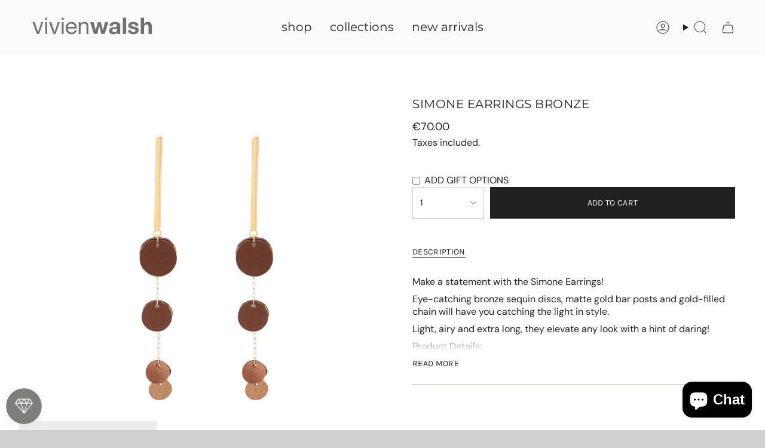

--- FILE ---
content_type: application/javascript
request_url: https://ecommplugins-trustboxsettings.trustpilot.com/vivien-walsh.myshopify.com.js?settings=1651872458026&shop=vivien-walsh.myshopify.com
body_size: 218
content:
const trustpilot_trustbox_settings = {"trustboxes":[],"activeTrustbox":0,"pageUrls":{"landing":"https://vivien-walsh.myshopify.com","category":"https://vivien-walsh.myshopify.com/collections/baroque","product":"https://vivien-walsh.myshopify.com/products/a-initial-charm-necklace-with-pearl"}};
dispatchEvent(new CustomEvent('trustpilotTrustboxSettingsLoaded'));